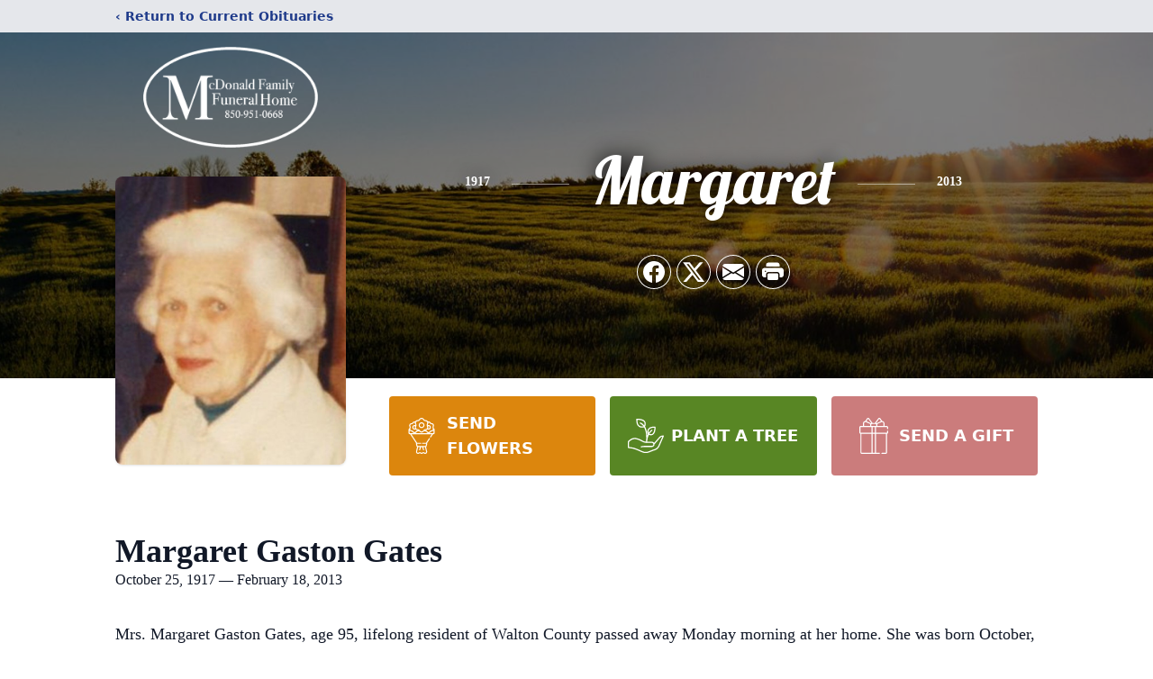

--- FILE ---
content_type: text/html; charset=utf-8
request_url: https://www.google.com/recaptcha/enterprise/anchor?ar=1&k=6Lces5wpAAAAAKY1aGLVnP0UBVXi_YlD1wOV9vhF&co=aHR0cHM6Ly93d3cubWNkb25hbGRmYW1pbHlmdW5lcmFsaG9tZS5jb206NDQz&hl=en&type=image&v=cLm1zuaUXPLFw7nzKiQTH1dX&theme=light&size=invisible&badge=bottomright&anchor-ms=20000&execute-ms=15000&cb=7sxjcjdrntqf
body_size: 44964
content:
<!DOCTYPE HTML><html dir="ltr" lang="en"><head><meta http-equiv="Content-Type" content="text/html; charset=UTF-8">
<meta http-equiv="X-UA-Compatible" content="IE=edge">
<title>reCAPTCHA</title>
<style type="text/css">
/* cyrillic-ext */
@font-face {
  font-family: 'Roboto';
  font-style: normal;
  font-weight: 400;
  src: url(//fonts.gstatic.com/s/roboto/v18/KFOmCnqEu92Fr1Mu72xKKTU1Kvnz.woff2) format('woff2');
  unicode-range: U+0460-052F, U+1C80-1C8A, U+20B4, U+2DE0-2DFF, U+A640-A69F, U+FE2E-FE2F;
}
/* cyrillic */
@font-face {
  font-family: 'Roboto';
  font-style: normal;
  font-weight: 400;
  src: url(//fonts.gstatic.com/s/roboto/v18/KFOmCnqEu92Fr1Mu5mxKKTU1Kvnz.woff2) format('woff2');
  unicode-range: U+0301, U+0400-045F, U+0490-0491, U+04B0-04B1, U+2116;
}
/* greek-ext */
@font-face {
  font-family: 'Roboto';
  font-style: normal;
  font-weight: 400;
  src: url(//fonts.gstatic.com/s/roboto/v18/KFOmCnqEu92Fr1Mu7mxKKTU1Kvnz.woff2) format('woff2');
  unicode-range: U+1F00-1FFF;
}
/* greek */
@font-face {
  font-family: 'Roboto';
  font-style: normal;
  font-weight: 400;
  src: url(//fonts.gstatic.com/s/roboto/v18/KFOmCnqEu92Fr1Mu4WxKKTU1Kvnz.woff2) format('woff2');
  unicode-range: U+0370-0377, U+037A-037F, U+0384-038A, U+038C, U+038E-03A1, U+03A3-03FF;
}
/* vietnamese */
@font-face {
  font-family: 'Roboto';
  font-style: normal;
  font-weight: 400;
  src: url(//fonts.gstatic.com/s/roboto/v18/KFOmCnqEu92Fr1Mu7WxKKTU1Kvnz.woff2) format('woff2');
  unicode-range: U+0102-0103, U+0110-0111, U+0128-0129, U+0168-0169, U+01A0-01A1, U+01AF-01B0, U+0300-0301, U+0303-0304, U+0308-0309, U+0323, U+0329, U+1EA0-1EF9, U+20AB;
}
/* latin-ext */
@font-face {
  font-family: 'Roboto';
  font-style: normal;
  font-weight: 400;
  src: url(//fonts.gstatic.com/s/roboto/v18/KFOmCnqEu92Fr1Mu7GxKKTU1Kvnz.woff2) format('woff2');
  unicode-range: U+0100-02BA, U+02BD-02C5, U+02C7-02CC, U+02CE-02D7, U+02DD-02FF, U+0304, U+0308, U+0329, U+1D00-1DBF, U+1E00-1E9F, U+1EF2-1EFF, U+2020, U+20A0-20AB, U+20AD-20C0, U+2113, U+2C60-2C7F, U+A720-A7FF;
}
/* latin */
@font-face {
  font-family: 'Roboto';
  font-style: normal;
  font-weight: 400;
  src: url(//fonts.gstatic.com/s/roboto/v18/KFOmCnqEu92Fr1Mu4mxKKTU1Kg.woff2) format('woff2');
  unicode-range: U+0000-00FF, U+0131, U+0152-0153, U+02BB-02BC, U+02C6, U+02DA, U+02DC, U+0304, U+0308, U+0329, U+2000-206F, U+20AC, U+2122, U+2191, U+2193, U+2212, U+2215, U+FEFF, U+FFFD;
}
/* cyrillic-ext */
@font-face {
  font-family: 'Roboto';
  font-style: normal;
  font-weight: 500;
  src: url(//fonts.gstatic.com/s/roboto/v18/KFOlCnqEu92Fr1MmEU9fCRc4AMP6lbBP.woff2) format('woff2');
  unicode-range: U+0460-052F, U+1C80-1C8A, U+20B4, U+2DE0-2DFF, U+A640-A69F, U+FE2E-FE2F;
}
/* cyrillic */
@font-face {
  font-family: 'Roboto';
  font-style: normal;
  font-weight: 500;
  src: url(//fonts.gstatic.com/s/roboto/v18/KFOlCnqEu92Fr1MmEU9fABc4AMP6lbBP.woff2) format('woff2');
  unicode-range: U+0301, U+0400-045F, U+0490-0491, U+04B0-04B1, U+2116;
}
/* greek-ext */
@font-face {
  font-family: 'Roboto';
  font-style: normal;
  font-weight: 500;
  src: url(//fonts.gstatic.com/s/roboto/v18/KFOlCnqEu92Fr1MmEU9fCBc4AMP6lbBP.woff2) format('woff2');
  unicode-range: U+1F00-1FFF;
}
/* greek */
@font-face {
  font-family: 'Roboto';
  font-style: normal;
  font-weight: 500;
  src: url(//fonts.gstatic.com/s/roboto/v18/KFOlCnqEu92Fr1MmEU9fBxc4AMP6lbBP.woff2) format('woff2');
  unicode-range: U+0370-0377, U+037A-037F, U+0384-038A, U+038C, U+038E-03A1, U+03A3-03FF;
}
/* vietnamese */
@font-face {
  font-family: 'Roboto';
  font-style: normal;
  font-weight: 500;
  src: url(//fonts.gstatic.com/s/roboto/v18/KFOlCnqEu92Fr1MmEU9fCxc4AMP6lbBP.woff2) format('woff2');
  unicode-range: U+0102-0103, U+0110-0111, U+0128-0129, U+0168-0169, U+01A0-01A1, U+01AF-01B0, U+0300-0301, U+0303-0304, U+0308-0309, U+0323, U+0329, U+1EA0-1EF9, U+20AB;
}
/* latin-ext */
@font-face {
  font-family: 'Roboto';
  font-style: normal;
  font-weight: 500;
  src: url(//fonts.gstatic.com/s/roboto/v18/KFOlCnqEu92Fr1MmEU9fChc4AMP6lbBP.woff2) format('woff2');
  unicode-range: U+0100-02BA, U+02BD-02C5, U+02C7-02CC, U+02CE-02D7, U+02DD-02FF, U+0304, U+0308, U+0329, U+1D00-1DBF, U+1E00-1E9F, U+1EF2-1EFF, U+2020, U+20A0-20AB, U+20AD-20C0, U+2113, U+2C60-2C7F, U+A720-A7FF;
}
/* latin */
@font-face {
  font-family: 'Roboto';
  font-style: normal;
  font-weight: 500;
  src: url(//fonts.gstatic.com/s/roboto/v18/KFOlCnqEu92Fr1MmEU9fBBc4AMP6lQ.woff2) format('woff2');
  unicode-range: U+0000-00FF, U+0131, U+0152-0153, U+02BB-02BC, U+02C6, U+02DA, U+02DC, U+0304, U+0308, U+0329, U+2000-206F, U+20AC, U+2122, U+2191, U+2193, U+2212, U+2215, U+FEFF, U+FFFD;
}
/* cyrillic-ext */
@font-face {
  font-family: 'Roboto';
  font-style: normal;
  font-weight: 900;
  src: url(//fonts.gstatic.com/s/roboto/v18/KFOlCnqEu92Fr1MmYUtfCRc4AMP6lbBP.woff2) format('woff2');
  unicode-range: U+0460-052F, U+1C80-1C8A, U+20B4, U+2DE0-2DFF, U+A640-A69F, U+FE2E-FE2F;
}
/* cyrillic */
@font-face {
  font-family: 'Roboto';
  font-style: normal;
  font-weight: 900;
  src: url(//fonts.gstatic.com/s/roboto/v18/KFOlCnqEu92Fr1MmYUtfABc4AMP6lbBP.woff2) format('woff2');
  unicode-range: U+0301, U+0400-045F, U+0490-0491, U+04B0-04B1, U+2116;
}
/* greek-ext */
@font-face {
  font-family: 'Roboto';
  font-style: normal;
  font-weight: 900;
  src: url(//fonts.gstatic.com/s/roboto/v18/KFOlCnqEu92Fr1MmYUtfCBc4AMP6lbBP.woff2) format('woff2');
  unicode-range: U+1F00-1FFF;
}
/* greek */
@font-face {
  font-family: 'Roboto';
  font-style: normal;
  font-weight: 900;
  src: url(//fonts.gstatic.com/s/roboto/v18/KFOlCnqEu92Fr1MmYUtfBxc4AMP6lbBP.woff2) format('woff2');
  unicode-range: U+0370-0377, U+037A-037F, U+0384-038A, U+038C, U+038E-03A1, U+03A3-03FF;
}
/* vietnamese */
@font-face {
  font-family: 'Roboto';
  font-style: normal;
  font-weight: 900;
  src: url(//fonts.gstatic.com/s/roboto/v18/KFOlCnqEu92Fr1MmYUtfCxc4AMP6lbBP.woff2) format('woff2');
  unicode-range: U+0102-0103, U+0110-0111, U+0128-0129, U+0168-0169, U+01A0-01A1, U+01AF-01B0, U+0300-0301, U+0303-0304, U+0308-0309, U+0323, U+0329, U+1EA0-1EF9, U+20AB;
}
/* latin-ext */
@font-face {
  font-family: 'Roboto';
  font-style: normal;
  font-weight: 900;
  src: url(//fonts.gstatic.com/s/roboto/v18/KFOlCnqEu92Fr1MmYUtfChc4AMP6lbBP.woff2) format('woff2');
  unicode-range: U+0100-02BA, U+02BD-02C5, U+02C7-02CC, U+02CE-02D7, U+02DD-02FF, U+0304, U+0308, U+0329, U+1D00-1DBF, U+1E00-1E9F, U+1EF2-1EFF, U+2020, U+20A0-20AB, U+20AD-20C0, U+2113, U+2C60-2C7F, U+A720-A7FF;
}
/* latin */
@font-face {
  font-family: 'Roboto';
  font-style: normal;
  font-weight: 900;
  src: url(//fonts.gstatic.com/s/roboto/v18/KFOlCnqEu92Fr1MmYUtfBBc4AMP6lQ.woff2) format('woff2');
  unicode-range: U+0000-00FF, U+0131, U+0152-0153, U+02BB-02BC, U+02C6, U+02DA, U+02DC, U+0304, U+0308, U+0329, U+2000-206F, U+20AC, U+2122, U+2191, U+2193, U+2212, U+2215, U+FEFF, U+FFFD;
}

</style>
<link rel="stylesheet" type="text/css" href="https://www.gstatic.com/recaptcha/releases/cLm1zuaUXPLFw7nzKiQTH1dX/styles__ltr.css">
<script nonce="dd7-0X6u2Z7SLulo4nSepg" type="text/javascript">window['__recaptcha_api'] = 'https://www.google.com/recaptcha/enterprise/';</script>
<script type="text/javascript" src="https://www.gstatic.com/recaptcha/releases/cLm1zuaUXPLFw7nzKiQTH1dX/recaptcha__en.js" nonce="dd7-0X6u2Z7SLulo4nSepg">
      
    </script></head>
<body><div id="rc-anchor-alert" class="rc-anchor-alert"></div>
<input type="hidden" id="recaptcha-token" value="[base64]">
<script type="text/javascript" nonce="dd7-0X6u2Z7SLulo4nSepg">
      recaptcha.anchor.Main.init("[\x22ainput\x22,[\x22bgdata\x22,\x22\x22,\[base64]/cFtiKytdPWs6KGs8MjA0OD9wW2IrK109az4+NnwxOTI6KChrJjY0NTEyKT09NTUyOTYmJnIrMTxXLmxlbmd0aCYmKFcuY2hhckNvZGVBdChyKzEpJjY0NTEyKT09NTYzMjA/[base64]/[base64]/[base64]/[base64]/[base64]/[base64]/[base64]/[base64]/[base64]/[base64]/[base64]/[base64]/[base64]/[base64]\x22,\[base64]\\u003d\x22,\x22wqvDrMKYwpPDnsKDbykowoB/P8OswoPDjsKaDcKuHsKGw7Z1w5lFwovDqkXCr8KMA34WekPDuWvCo24+Z3NtRnfDqxTDv1zDs8OxRgYOYMKZwqfDmkHDiBHDhMKqwq7Cs8O7woJXw59LAWrDtFbCmyDDsSjDsxnCi8OkAsKiWcKYw6bDtGkHZmDCqcOpwq5uw6tnfyfCvyMFHQZyw5F/Fzhvw4ouw5HDnsOJwodmYsKVwqt5J1xfdFTDrMKMBcO1RMOtYiV3wqBVOcKNTl9DwrgYw7M1w7TDr8OWwo0yYCPDtMKQw4TDrTlAH3dcccKFNGfDoMKMwqJNYsKGX3sJGsOdUsOewo0YAnw5XcOsXnzDui7CmMKKw7/CvcOndMOGwqIQw7fDi8KvBC/[base64]/Cug9LwqYdwpXCk1jDjy1Uw6RlwoTCiVDCuMKxV8KKwp7CojRAwr7Dmk5uY8KZbE4Hw5lIw5Qxw45Bwr9aUcOxKMOrVMOWbcOQGsOAw6XDvU3CoFjCrsKXwpnDqcKHW3rDhDUCwonCjMOcwp3Cl8KLMgF2wo5Twp7DvzooK8Ofw4jCqisLwpxsw4MqRcOHwo/DsmgZdFVPC8KsPcOowowSAsO0aEzDksKECcOrD8OHwpQcUsOoQ8Ktw5pHdgzCvSnDuyd4w4VtWUrDr8KxU8KAwooVUcKAWsKfJkbCucOCcMKXw7PCj8KJJk9pwqtJwqfDl1NUwrzDjAxNwp/CucKqHXFhIyMIbMO1DGvCszR5UiB0BzTDnjvCq8OnLn85w45UIsORLcKjdcO3woJJwq/DulFTPhrCtCpxTTVsw4ZLYyfCgsO1IF7CsnNHwrQbMyAxw53DpcOCw7jCksOew51Yw4bCjghPwrHDj8O2w5zCvsOBSTRZBMOgTDHCgcKdacODLifCvT4uw6/Cj8Oqw57Dh8K4w5IVcsOiGCHDqsOQw6E1w6XDkznDqsOPfMO5P8ONZMKMQUtaw5JWC8OKLXHDmsOKbiLCvlrDvy4/[base64]/[base64]/CjsKQwpfDjMOBExgde8O9LR3DqcKwwrxBwpzCkMOxOMKgwoLCqMOjwp4jSMKlw5YiWxPDtzFCXsKTw4rDv8OBwokve1HCvSfDm8OtRkzChxJCRsKXCH/[base64]/DqcKLakgdZT/[base64]/Cpg0hw7kSwrooIMKxZXwDwonDg8OaM1d0w5Mww5XDghVuw4HCkAkCcCHCuR4GYsK7w7TDvkNDJsOIdkIGFMO8PCsEw4DDicKZKSfDiMOcworCg1ETwo/[base64]/w4fCnMO7wqElwpzDvH/[base64]/DosOuEcOAwrzDqcK6H8KXwq7Dn8OfTMODwrtCCMKkw4XCk8OHJsKBG8O3WzTDqUoBw6Nqw6vDtMK2EcKyw7jCqGpowpLCh8Kdwp1mTSzCrMO0cMOowqjCvijCshk7wrg/wqICw7FqJAbCqiEEwoPDsMKAYMKGK2nCnsKuwpUGw7PDuAhzwrBgYVLCuG7DgwFiwoYswrV/w555MH3Ci8Kmw6IHSTRMfVACTltvZMOoTR8Aw78Kw7vCu8OZwpxkOE9+w6c/DHpzwq3DicODC2jCr3tUFcKmSV56WcOhw5rDocOAwocHLcK4KAZjQsKKY8OJwr8yTcKcFzXCv8KzwqHDjcOnIcOsRzTDp8KQw5LCiQDDlcKCw5ZUw4IPwqHDhcKnw4YSEioAWcKJwo4rw7XCqVMhwqogaMO4w7kmwr0hDsKWTMKnw57CrsKYMMORwrYfw4/CpsK7GhJUOcK/cADCqcOewr9Gw7tNwoo+wrDDv8O6eMKsw43CmcK2wpURamXCnsKDw4vDtsK3JDUbw6XDo8K+SnrCosO5wpbDgcOGw6zCtcOTw6YTw5/Ck8K1ZsOsQ8OhGhTDt1DChsK6SCjCucOGw53DtcOoSGhGKlI4w5lzwqJFw5JBwr1VKmnDl2jDthvCj0MIZcOOHwgMw5ItwqPCjhrCkcOawpZ+UsKBRyrDtzrCnMOFU3jCiTzDqBs1GsKPciF7XxbDqMKDw6IHwq4wTsO3w5zCmX/DssObw4Bzw7nCjmHCvDkhah7Cog4TFsKJMMK2KcOqXcOyJ8O7b3/DnMKIM8O1w7nDsMKGIMKgw5NJWy7Cm17CkgTCrMObwqhkc27DgTzCngItwopbw6YAw7AbY3UOwpIyKMKLw5xdwrdBMl/Cl8Kdw6rDqcO4wr4+aQLDvjAwGsOyZsOYw40Rwp7Cq8OGE8O9w7XDqFzDrxHDv2rDoWfCs8KEElLDqyxFBmHCoMORwqjDkMK7woHCusKAwoLChQUaOwhSw5bDqhNlFFEEI3MPcMOuwrbCswECwpjDuxNMw4dpZMKpDsKqwqTCtcOkQybDoMK/FHgxwr/DrMOhTA0bw7l6U8OowrHDg8OvwrUXwo57w43Cs8KSAcKuD2MYP8OAwqERw6rCmcKqQsOFwpfDtEjDssOxcMO/RMKYw7csw4LDl21pw67CjsOMw5PDr0HCg8OPU8KcWkFLZDM7PTNYw4gyU8KKJ8Ksw6DClcODw6HDixHDrcO0IjDCvFDClsOewocuMxYGwr9Qw55aw4/[base64]/[base64]/DgcKmwo9zwqbCssKkQBvDvsO2wpYbw4Ejw4fCniExZ8KaGDZoW1/CqMKIKAECwrLDjsOUMMO+woTDsTxPXsKUJcKFw5rCtFI9XTLCqx9NIMKENcK1wqd9CxrCrMOCGSRzdRZxThZLCsKvFT/[base64]/[base64]/[base64]/Dt8O0w69QfsK/HsOlw7xTwovCkAPCvsKWw73CisKDwol3woPCtMKnMEgNw5rDhcKlwos6TcOYFD5Gw6F6SUjClcKRw6tjesK5UWMAwqTCq39RVlVWPsKPwoLDl1Nsw5kPRMOuEMORwozCnkXCrh3Dh8OpVMOQEy/Ck8Kew67Cr2tdwqRrw4cnG8K5wp0SdBnCnHskfBFnYsKjwrHCjwlrelo8wrfChcKEDsKJwoTDjCLDnHjCpsKXwooqHGhSw6EnPMKYHcOkw5jDk14WX8K8wp5JdcK5wqDDoBDCtVbCiEAsX8Obw6ESwpF1wpJ/[base64]/Drk17wrx5dkLDmhXDjcOmB21+WMKhD8KowqnDqHt5wqrCvDXDhQLDnMOqwpgiblLDr8K6cRZ0wpslwq4Sw5PCnMOUVDg9wprCjsKiwq0scVTCgcO/w4zDhxsww7HDisOtIzRUJsOHNMOEwprDlhHDrMKPwpTCpcO4RcO6VcKCU8O6w63DsBbDv0JjwoTCjGhhCwhbw6EIaHMnwoTCkGrDj8KmK8O/W8OJN8Ovwp3ClcKsRsO7wrrDoMO4O8Opw6rDksKKfgnCkCXCvnHDjTwlbzUdwqDDlQHCgsO/w77CicOjwpFxF8Kywqs5EjZFwr8tw5pPworDr1QLwqjCrDMUA8ObwrHCrcKFSXbCi8OwAMKeH8K/FBk6SkvCj8KxS8Kkwq5CwqHCug8Awqgdw6XCgsKCZVJPZwtYw6XDlh7CtGLClnPDocOdB8Kjw7TCtSTDocKfRQrCiRtpwpYARsKjwrvCgcOGFcO4w7/CpsK3GFbCgGPCoD7Cum7DjhQvw5ggGcO/R8Ksw4kuZ8Opw6nCrcKlw7g5JH7DmMO1M2JJcMOXT8KneCjCnHPCssO9wq00aE/DgxN8w5kyLcOBTk95wpfCp8OvA8KJwr7Dig5/OsO1V28bKMK5fiDCncKAYWnCicKTwoFwMsOFw5PDtcOrYXIIZhnDtlc0RsKcbTfCqsOhwr3CkcO+OcKrw5owV8KUScOHBkY8PRTDnCB6w6UjwrzDiMKBDsOeXsOqXmZvdyfCvCwtwpbCpHXDmSRET20Qw4t3dsOiw4lBfzrCjMKaR8KeVMOPGMKRQHdqSS/[base64]/CsMOLw7lJfQ/[base64]/Dg1RzPkDCthPCrhHCry9mChzCqsK8Jwk8wqjCpUDCoMOzJMK3VkMpfcOPacK/w7nCnSjCoMKwGMO7w73CjMKCw4NJeXrCtsK1w5dpw6vDv8OAKcOce8K7wpPDtcOOwoMWZ8OuecKDQMOFwr8vw6Z9Q11CWxPCqsKwCk/[base64]/DskXDkcO2R8O+BH9vwoNOPHPCvsO3wrQ2D8KDGMO5wo/DpQ/ClUzDsghBVcK4KsKow57DqjrCr3lYfRDCkxR/w6wWw5VEw6jCsk3DncODNDXDoMORwq1mBcK0wqrCpzbCisKMwqclwpBYVMKGPsKBOcKDW8OtGMOkSEvCk3bCrMKmw7rDmRjDthwVw7YYF2rDo8K1w4PDicO+dFDDvR/DhMO1w7nDg2s0BcKywp1Pw5XDnyXDjcKUwqcPwpQMV3/DhTEKVhvDpsOCVcK+OMKuwrTDpBIYZMOkwqACw6DCm147ZMO3wp4wwpfCjMKgw7QBwoE6AFFXw5gWaz/[base64]/DvExrwpkcwp7CmcKmwqTCgDkLwq9Sw64lwrrDngYYw7YrASw4wrQqH8OZw4PCtng1w5lhPsKGwrnDnsOdwrzCun4jQXgIS1bCqsKVRhPDpTdfecODBcOFwrIxw5/[base64]/[base64]/CjcKGw5tqA8KWw5t4wrLDmi7DosOSCxPCqXgDTy7CiMOHTMK0w4URw7fCi8O/[base64]/Djh/DisKIw6cuw5XDkkEhw40EwoUHFlTCgcOUwqQBw5olw5Vaw6xpw7xWwrc9SkVmwqTCnQ3CqsKhwqbCuWEYMcKQwozDm8KGOXQ8Mz7DlcKuYHbCpMO9XcOxwrXDuylwBcKdwpJ3GcO6w7dxVcOJK8KVXTx/woHCksOjwo3DkA4nw7t8w6LCmzfDlsKoXXdXwpRfw49ALDHDm8ONKWjCtR5VwpZYwq5EasOScHIIw5rDsMKaDMKJw7MZw5pLeRMpXCjCsFB1J8K1QBvDlsKUR8KdDA8mPsO8EsOiw6nDlS/DvcOEwo4yw4RrCERDw4fCqytxZcOPwrJ9wq7DlMKFS2Egw4bCthA/wq3DtzZrOm/CmVfDp8OyamFKw7TDkMObw5cPw7/Dnk7Ch0LCoVPDolY5OS7Cr8KGw6lZB8KOGCJww5cLw5Zrw7rDnDcmJMKew4XDvsK4wo/[base64]/DuRUyK2/[base64]/[base64]/X8Kgw5/DuiHDvQ3DgyHCkD9gB30vwrEFw4HCtQ83XMODf8OAw5djJjsAwpI/dHTDqxXDusKTw47Cl8KLw64kwqx2w7x9W8OrwogRwozDnMKNwoUFw5/Dv8K3eMOhV8OJX8OtZGx5w68Sw7chFcOnwqkYXQvDssKzEcKARzfDmMK/wo7Dln3DrsKYwqhOwrY+wrB1w57Doi9mJsKrYRpPW8K4wqF8ExctwqXCqSnCiDVJw7TDu1nDk1/DpUUEw7YlwqTCp2dQd2fDkW/CvcKow7F6w5gxE8Kuw5PDvH3DpMOxwrBZw4jDhcK/w67CmhPDjcKqw7gCY8OBRBbCh8Opw694amtTw4cGQ8OrwpvCl1nDrcOew7fCiwnCsMOccw/DtFTDpC7DqRNtOcKfXsKxZsKRc8KYw4A1RsKdZ3RKwqd6PMKGw6nDqhYNHmNafFkgw5PDh8Kzw7gTecOnJ08HcgcjZ8KTJVl6BzxPKVZVwpQcaMObw4kswonCm8OTwpp8RTxlaMKPw6Bdwo/[base64]/DqcOUHwvCn8OcDEfDksKjWz3ClcKnDwnDtg/DggTCozXCiXfDqCRxwrvCqcORbsKxw6I2wrttwofCpMKMN3ldaxwEwoXClcK9wosZw5fCoT/[base64]/wr/Dvx84woXDr8K4w7FxwobDiMKFw5YUEsOowpnDuyM3ccKgFMOLJw02wqNlCA/Cn8OlP8KzwqIdNsK9X2PCkhPCu8Klw5LDgsKQwrcoAMKScMO4wobCq8K7wq5mwobCt0vCssK+wpd2EhhDJDAawofCssKBNcOORcKpYTPCnyrCmcKIw6ArwrAHC8KsDxR4w6/ClcKrRShbdj/[base64]/CjsOQcE0OwpXCl8OIwq7DuUQGw79RLsOVw7s9D8KIwpNxw7wEQSUCIEfDug5xXHZ0w6RIwrfDsMKDwovDuC8Sw4hpwqNOHmspw5HDsMKzXMKMVMKKbcKGTEIgwo1Qw7DDlnbDuQfCiTYmO8OHw71vM8KYw7NUwq/DjVXDrk4qwozCj8KOw7PDkcOfA8OvwqTDtMKTwo51WcKWfg10w67Ct8KXwqjCpCxUNiEXQcKuBVrDkMKFfBrCjsKWwqvDosOhwpvCj8OaFMODw7zDucO0ZMKqUsKTw4ksDlHCrU10dsO2wr/DpsOtasO+YsKnw4EcNh7CpRrDgW5EPDIsbxprYm01w7VEw7ZOwoDDl8K/EcOPwovDnVY0QGo1A8OKURzDiMOww5rDkMOoKmTChsOuBkDDpsK+BkzCoDRAwpTCi1Bjw6nDvSgcIhfDpMKnWlIJQRdQwqnDrF5+AgY8wr9va8O/woEKCMKlwo0AwpkVB8OuwqTDgFIZwrPDq27ChMOOckrDoMK6JsOTQMKCwqbDuMKLMUYvw5zDmFZ2G8KVw684UjvCiT4bw55DF3FMw7bCrUlGwqXDo8OgU8KJwo7Cpi/DrVQIw7LDrB5YXTgEH33Cjh56FsKWWC7DkcK6wqNYfzNGwrUBwoQ2VwjDt8KjUSZ5NTZCwq7DrMKiTQ/[base64]/DhVDChMOHM33CsMKpZsK9fMKFaXjCpcKuw6fDr8KwN2HCkTnDnDI2wpzCq8OQw77CuMKHwopKbz7Cp8KUwrB7G8O2w4HDtlDDkMOMwqXCkk5wRsKLwoQhVcO7wojDr0kqHknDpGAGw5XDpsKNw5whUh/ClC9cwqTCn38ae0vDkkM0VMOwwqc4B8OIfQJLw7nCjMKyw6PDo8Ouw5bDs1LDqMKSwq/CrFLCjMOmw63CgcOmw4oHHGTDgMKgw6LClsOPLhVnDCrDsMKew408K8OCR8OSw45WUcKlw5VEwojChcKlwozDicK6wpvDnk3DhRzDtEbDisOcDsKRcsOSKcOWwp/DvsKUJVXCjx40wpMAw4o+w4XCncKbwqFKwr7CtkUYfmIHwrIww43DkSDCuFl2w6XCvQRrFlLDiCsCwpbCs2HDk8OnHDxEDMKmw5/ChcKDwqEOEsKew4DCrRnChzjDulgxw5VXSXl5w7NnwqNYw5FpMMOqNWHDg8OFQQnDpUXCjS7Co8KQSyAow5nCmsOJViPDrMK/TMKOwrc7csOew7saRmJmQiUBwoPCl8KwZMK7w4rDisO7O8Olw6JOIcO3VFDCr0vDqW7DhsKywr3Cmiwww5NdMcK2NcKhUsK2OcOCQxnDqsO7wq04Bj7DrCNiw5/CggAmw7BJSHFJw60Xw5wbw7jCuMOTP8KyUj9Uw60FTsKMwrjCtMOZd17ChGs9w6gdw6bCosOHHnbCksORNHTDj8KkwpbDtcOjw7LCncKcVcOyBHLDvcK2VsKXwqA7bh/DssOywrt7YsOzwqXDvh0VasOrZcKywpHCsMKIDQvDscKuEMKOw7XDiE7CsC/[base64]/DpcOFw43CicOnw5rDtisVwqTDrsK9AsOjw45bf8Kba8K7w480LMK3wptCV8KDw5fCkxsGBjjCr8K5UAQOw519w4PDmsK5JcKVw6Vfw5bDgMKDLCYNIcKhKcOewpTCuQHCrsKqw6rCnMO/Z8KFwqTDisOqSS3Ck8OnA8OrwoVeEDk3RcOJw5Z3esO2wrfDqHbClsKDShLCiHXDrsKOB8Oiw7bDucKPw4Qew48mw7MBw7Q0wrbDpH1Jw7fDpsO7YWZ8w5w9wq1bw44rw68iGcK6wpTClAh6FsKtDsOUw4XDjcK6NS/[base64]/[base64]/w5jCmMOiw4RvQQvCr1bDm8KyID9zM8OzGsK0w4fCrMKTRXAJwpJaw6nDgsOQKMKWdsKmwoQYej3Cqmw1ZcOow7V0w4bCrMKwSMK7w7vDnwxCAmzDvMKEwqLCvBXDsMOXXsOrFMOzQjHDp8OPwoHCi8OFwoPDssKFDwLDghRnwpssR8K+IcK4fAvCnSELewBVwp/ClkggVhB8dcKpAsKAwoQqwqdxbsKAFR/DtnzDjMKzTmXDnD17N8K0woDCi1zDocK8w6hNQh/Cr8OWwp7CrUcGwqHDnGbDssOeworCuAbDknfDpsKkw5IqGcKWH8K1wr0/R1TDg2godcOCwoItwr/[base64]/Dl3LCkMOAw5h1w4nCgMKcw77CscKcelrDnsKwwpVKBsKcwpbChFlywpJLMx4mwrpmw5vDusKvQikww6VUw5bDpsOHKMKQw4kkwpMlAsKRwr0ZwpvDjEJwDTBQwrA1w7HDucK/wpDCk2xXwqFvw4jDhFjDoMOhwrISSsOpOSnCjkc4cXHDkMOnHcK2w7dNd0TCrFE6eMOEw6rCosKrw7nCgMKKwqbCicOJIk/CpcKvU8OhwqDCowQcKsOgw5rDgMKHwpvCl1bDlsOSEjB1acOHDMO4bAtERcOPKynCjMKjCCodw5gAZlNOwoHChcKXw7nDosOeYWtAwr0pwrk8w57CgywuwpkLwpzCqsOIYcOzw5LCl1DCr8KqOy1Se8KOw5rClHoYVDLDm2PDkHhnwr/DocKyaz/DvR4XLMO6wr/DiFLCmcO2w4FAwr1rC1wiB1NSw6zCrcKiwp5nJkjDjx7DrMOuw4DClQ/DmcOuPwrDisKsf8KlZ8Kww6bCiRXCo8OHw4HCt1vDnsO7wp/DpcO6wq1mw50SScO0YSrCh8Kqwr7CjlPCvsOJw7zDkSYfOMOMw7LDkAHDt3/CjsKCMEnDoDrCi8OWRi/DhlopWcKSwqHDrTEcdCbCrMKMw4s2UWYzwp7CiTTDjEFTE1ptw7zCmAknYGtDLDnCkFBCw4rDlFzCgm/[base64]/fMO4ZD0yDMOdw41BasORJsKvwpFNE8KZwq/CtsKXwrYuGkAcJi8mw5HDuh1ZEsKGcgzDrMOGQFDDii7CmMKzwqQhw7nDlMOFwoAqTMKpw78vwpHCvV/CiMOVwrwVZsODXh/DiMODZwNNwoJ2R3DDqMKSw7fDlMKNwqYpXMKdED0Aw6YJwrFKw5jDtWIAbMO5w5HDusORw73Cm8KJwq/DtDEcwoTCo8OXw7NkJcKEwpRzw7PDsn3ChcKSwrTCql8Tw7NfwqvCnj/CqcK+woRIZ8OawpPDv8OnTS3CojNnwq7ClEFee8OAwrMEaHvDlcK5dmDCt8OkcMK/DMOEPsKhPlLCj8O4wobCjcKWw5vCpyJhwrN5w59twroTacKIwpczKEnCkcOCIE3CmAIHDVo4QCjDpMKSw6LCmsOxwq/CiHbDlg4nHR/CiCJXHsKQw4zDsMO6wozDt8OeLMOcZzbDtcKTw55aw4hKKMOdTsOEacKLwoZeRCFabMKMccKqwqrCskdjClDDpsOtFBpOWcKPWcO1CghLHsKgwqYAwrJjTVHCgFhPwr/DqDRTdA1Jw7LDjMKTwqsTBnrDoMOgwo8VQRNdw60mwpZoesK3QRTCs8Ovw5TCm1opLMOmwo06w5MVZsKQfMO5w69/TUUJLMOhwoXClCTDn1Efwq8Jw4nChMODwqt4SXjDpklhw48Ewr/DsMKmfXU6wrPCgU8nCB06w4LDgcKZTMOtw4bDuMOawoLDv8K6wpQMwpZHGy1SZ8OJwp3DlSU0w63DqsKAJ8K3w6nDg8KowqrDgcOswrHDh8KjwqXCkijDnzDCs8KwwrkkYsOwwpp2KFLDnBsLCRPDtMKfY8KVTsOPw6fDhyxCRcK/[base64]/DhcKneFkZwoJpw5MZJ8OOdcKxw4zCoMOMw7/CnsORw6dCUnPCrGNWLTNPw6sme8Kow5V2w7NVwr/DmsO3dcOtNm/[base64]/DhsOuwprDi8Kow50JP0LCmRPCkVpcJnxVw5tzR8OfwrbDk8KhwrvDgcOUw4fCmsOmF8KYwrBJDsK/Bz8gZX/DpcOVw6oqwqo8wo8WO8Oew5LDvQFbwo4uOFB9w6wSwqBkPMOaZcOMw4LCo8O7w59rw5TCqMO4wrzDnMOjbA7CoRvDuBJgUi5FWRrCgcOzI8KVRsK+UcOkMcOgT8OKB8OLw57DpBsnZ8K1TFlbw6PDgkjDkcOSw7XDomLDlTMMwp8awqLCtRocwobCoMOkwr/DoW7Dt0zDmwTClndLw7nCs3AxCMK+QTzDi8OrXsKhw7HCihEFVcK+Z0/CpHvDoRY7w45Mw6XClT7DoHzDmnjCoGhSYsOkdcKFDMOEcW/Dl8ORwpV5w5bCl8OzwojCvcO8wrfCu8Oowo7DksOaw6ozZX1bSUPCoMK/MkdOwoQiw45wwoXCgz/CjsOgBFPCvBDCpXHCsmlteDrCiwRJXRkiwrcdw7kyTyXDjcOQw5bDicK1GytowpNafsKYwodOwrt4DsK5wpzCrE8Kw4cUwobDhARVw5NvwpfDpxTDu2XCrMKOw67CuMOEasOHwofCjyoXw60wwph/[base64]/wpLDg3/CkjfDjMOgY8Ovwq82wq5dw5YAw5bCqH7CtTkkTSAefH7CtxzDtjXDvRlKQsO8w7d/w7TCimXCisKPwpjDjcKfSnHCiMKzwpU3wqzCscKDwrA2dcKOfMOHwqHCpMKswqljw5VDF8K1wqfDnsOXDMKHw5IsOsK4wplQYSPDsR7DgsOlTMOfRcO+wrzChR4qZ8KoUcOowrh/w59Pw7NMw5N4JsOqfW/Cmm9Kw6ohNntRG0HCjsK8wpgtasOcwr3Cu8OSw5IHWjtcEcO9w61Dw4RtIgoPfEDCl8OaO3TDscO/w4kEFGnClMK0wqrCklzDkQHDqcKZRWzDtzUXMRTCtcOQwq/[base64]/w5vCiyEvGQglw4zCulwPw4AXw7gewpbCu8OKw5TCkQ5Kw6cQPMK2P8O4VcKce8KiTGPCqgxFcAN+wr7DoMODfMOdMCfDhcKyWsOow5QowoDCvSnDnMO/woPChE7Cr8OQw7jDumbDulDCkMOuw4TDicK+PMO5FsOewqRKC8KJwqUkw5PCrMKgfMKUwofDhm16w7/Dtz0owpptwp/CkksPw5XDscKIw6tkLsOrecOvSW/Cm1F2CGYnB8KqWMOiw5otGWPDtwrCjX/DvcOtwpDDtABbwrbCsH/[base64]/CsDhrw4kSwpLDlsODQwUhw7VpSsKOH8OLEmlbwrPDhcKvUg5pw4PCuGQGw7R6OsKGwpsUwrNGw4ovBsKRwqQOwqYqID1cZ8KBwrAtwpvDjlIzTzHDgBhYwqTDgsOKw6k3wprCmVx2csOQY8Kxbnk1wok+w5XDicOOJcONwooRwoMnQMK/wpklHQtqHMK6KMKYw4jDhMOzDsO3HWLDn15aRQEydTV/wrnCoMKnNMKUBMKpw5DDpQXDnXnDiwhNwp1Dw5DDvm8JNw5KfMO6TiNBw63Ci1HCn8Krw7tIwrXCpcKdwovCr8KDw6wGwqnCjU1ew6XCgcKiw7TCtsO4wr/[base64]/DgcO+YFHCiBzCt3XCmyHCisKPYMKPwqJdX8KBWsOpw7VMWMKFwqxiQMKvwqhcHS3DncOrJ8O0w5BUw4VjJ8K0wpXDhMOdwpXCmMKkext1J21Cwrc0albCpzxFw4bCnGcNXU3DvsKNDCQ2OHnDksOBwq8Ww6PDsGXDnG3DhDTCvMOZUHQkNHA/[base64]/[base64]/CvcKWwqzDvMOwwoY/w5p0AhJnCA1VIsOow60RQ1AkwpdddsKLwpDDkcOGaxXDocK5w5JoHh3Co0QzwpMlwr5iL8K/wrTCvDQyZcKWw4svwpzDmCDCjcO4J8K+WcO8H1XDsTHCicO4w5fCjC0AdsKLw4LCqMOeMHDDocOCw4oIw5vDkMOoHcKRw73Dj8KVw6bCqcONw5PDqMOCW8OTwqvDqkNoJ3/CicK4w5PDt8OICicjF8KOUHlpw7sGw7XDkMOywo3Co07CgkkRw7hIMcOQC8OzXsKPwp0mw4DDh00Iw7Zqw4TCtsKew7Q4w7NUw7fDh8KhSi8JwrVjEcKHR8OwX8OiYC/DnyFcUsOjwqTCpcOmwq55wpIuwoZLwrNxwqU+d3XDsiNgES/CisKDwpIrHcOmw7kTw5HCinXCiHBVworCrcOMwpcNw7E0GMOCwq0nB3RjbcO+CwnCqAjDpMOwwqY4w55xwrnCngzCnw4ESREPOMO5w4XCtcO/wrxfYkgEw5k6FRDCg1I4cWM7w6VGw65kM8O1HMKoCzvCqsKwNcKWG8KJJCvDnHFXbgAxwrMPwpwXGwQoH14Mw73CmcO5L8O2w6XDpcO5VMK3wpXCuTwPeMKJwqYowrJyLFPDhnzCh8K2wq/CosKLwpzDmH1Tw6bDvU1Zw4s+Q1Z7b8KybcKVO8OswrbCr8KqwqTDk8ORD1oSw49sIcOUwoXCgVoobsO7e8O8eMO2wonCq8Otw7LDt2UVeMKwLcKLeHxdwoHDv8KxGMK1Z8K2e203w4bCjwMXCxk3woXCuRPDqcKvw4rDg0nCu8OMFwnCo8KsIsKuwq/CtQlCcMK4C8O9Y8KjUMOPwqjCmRXClsKwenUiwpFBIsOAOF0ELMKYDcO9wrPDjMOlw4TCgsOuVMK8fwoGwrnCvcKJw7U8wqvDvWrClMK7wprCrE/CiBTDsHITw4PCqA9Ww5rCth7DuW5lwrXDlDnDhsKSewTCmsOlwoNpd8KrFEo1AMK0wrVkw4nDl8KiwpvClzsOLMOfwo3DmsOKwoAgw6tyUsK5UlvDqnPDkcKIw43CtcK6wo9+woPDmWrCsg3ClMK/[base64]/DtmfClMKECRTCqMOkWjtNwrg/[base64]/DqMO5wpg9w5XCr2seKQHDhGA7DGjDuzwow4w4JS/CnMKXwp7DqCl8wrJNw4bDtcK4w57CkS7CpMOkwp4hwoXDuMO6dsKidzYgw45sHcKDaMOIcChlLcKYwq/Duz/DvHhswoZnfMKNw43DgcO8w6weY8ODw6rDnm/CiHFJbXohwrxcDDjDs8K7w7tBIjBVfkAhwqRKw7Q9DMKkAG9qwrw2w4BnWyDDgMOfwrRHw6HDrURZUcOjW11gYcOnw4/DkMOZIsKcH8OLQMK5wq8SEHZzwp9KImTClBnCpcOhw74WwrUPwogjCkHCsMO7XzIfwoTDssKQwql4wozDtsOnw7RYbyp2w4EAw7LChcK/[base64]/CvcK0w6nDpT3CuMO7w6/CqMOOUgHCgAHDuMOFMcK8QMOsWcKZcMKWw7XDrMOew5ZOQUbCq3rCqsOATMORwpvCv8ONAFUjQMO5w59HbiAkwqlNPz3Cn8OILsKIwqo0d8KAw6IzworDv8Kaw7nDgsO+wr7CqsOUTUPCvjgywo3DlV/CkVTChsO4KcOsw4EhJMOywpIoUsKewpdrJ09Tw45zwrfDksK6w4nDmsKGSEkhDcONwozDrDnCjsOmbsOkwpXDg8O9wq7CnRTCqcOzwpJ+IsOIJWgMP8O/GljDmgIVU8O4M8KVwpZ+F8OWwqzCpj8pGXcEw74rwrrDj8O1w4jCscO8aQ1OasKsw7QiwovDk1Y4T8OcwonCncOFMwkFCMO4w490wrnCsMKqDkzCm3rCn8O6w41Vw7HChcKpRcKQGSPDgMOaD2fCs8OzwonCl8K1w6psw7/[base64]/CjDTDusOTw40mWirCkcKww4jChDPDisKFEsO1wrs9DsO/MVbCksKLwpTDsmzDu2p1woAlOHInLGEWwp08wqvCrX9YM8K4w5B2X8K9w6rChMOXwrnDqx5gwp0sw7Miw5pAcxrDvAUQK8KswrHDiiPDhh5vKGHCuMO1NsOew57DpVjCkGpAw6QwwqHCiBnDiBzDmcO+M8O4w4Q3MxnCisO8ScOdX8KtX8OBccOJEcK9wrzChlh2w5R/VWMewqNCwrQNMmoEBcK8LcOrw7LDmcKyLnfCsTZNIRvDixfCqG3CrsKeasK6VEnDvlpNdMKQwrfDrMK3w4cbDXFywo4tUh7ColRCwp17w65wwqrCnE3Dh8KVwqHCkUfCsXkYw5XDu8KieMO/NEvDu8KCw65hwrfCpE4MUsKAPcKCwpAEwq8pwrkrIcOjbiE3wo3DksK6w6DCiHDCr8KwwrA4w4UkQmIfwpMkK2oZJMKcwpHDuCnCucO3IcOBwr5iwozDsSpbwqnDosOKwptiNcKJHsKPwrBwwpPDhMKoAsO/JxQMwpMywoXDgsK2DcOCw4fDmsK4wpvDnBgdO8KZw4IUYCpwwoTChR3DoQzCjsK3UF/[base64]/Cu8O1PMKNV8KDw5keQ8O2w4LDqcOgw7pvbMKXw73DjAd+RMKmwr3ClXXDhMKNVl54eMOGNMOgw5tvNMKWwoUyRGk/w7UOwogaw4HCiRXDscKaFkEmwo09w60BwpwswrlbO8KaUMKuV8O9wrgFw5I1wpnDqn5TwqZNwqrCvinDnGUdRC09w45/[base64]/DrzjDnE/Cm0EiDMOKJMKWw77CjMK2XQjDqsKaWmPDssORAsOsLyM/GcOmwobDs8O3wpTCqHnDrcOxMcKQw4LDksKoecKYC8K0wrZLD2NFw4jDnl7DuMO2W0TCjk/CsVtuw7fDlBgSOMKJw4nDsGHCgRQ4w6MNwofDlFLCmx3CllDDjsK3VcO7w60TLcOmfU7Cp8OXw4nDmSstPMOpw5nDo1DClC5wF8K/MX/[base64]/DiwVZB8KnYcK3wrlSXhXCgyUEw4crB8OLwp1XBWPDpcOfwoc4XnEswpfCl1coD1EGwqE6DsKpU8OZFXxEXcOZJzjDhFLCoTp1PQ9GTcO9w7zCrBQ2w6clJGgrwqRbfUDCuQPCksOAdkddZsOXXcOgwoI5wojCosKgZU49w4LCnQ5/wowNKsOxbBE8eyY/U8KEw5vDn8OfwqrDkMOqw6dQwptAQgDDu8KCNRXCrjFNwp1Fa8KAwpvCkMKHw7nDuMOzw5QcwqwBw7LDjsKEKcKnwrrDvlNqaWXCgcOfw7oow5clwo8owrDCszc/QR9FPWdLScOkD8KbZcK7wr7DrMKRccOGwowfwqp4w64UOQbCtU87UQTClg3CssKIw53ChlhhZ8OUwr/CvsKDQ8Oyw4vCpEhmw6HDmX0Gw4B8AsKGF2LCh3hLXsOSM8KXCMKawrcrwqMhIMO+w4XDtsOTFQXDuMOMwoDCusK3w7lcwo88VFNIw7/DhmALGMKxXsOVcsO7w6AHcRPCu3ErPklTwrzCi8Kaw75FEsKRaAN5PyYcQ8OCXFxm\x22],null,[\x22conf\x22,null,\x226Lces5wpAAAAAKY1aGLVnP0UBVXi_YlD1wOV9vhF\x22,0,null,null,null,1,[21,125,63,73,95,87,41,43,42,83,102,105,109,121],[5339200,902],0,null,null,null,null,0,null,0,null,700,1,null,0,\x22CvkBEg8I8ajhFRgAOgZUOU5CNWISDwjmjuIVGAA6BlFCb29IYxIPCJrO4xUYAToGcWNKRTNkEg8I8M3jFRgBOgZmSVZJaGISDwjiyqA3GAE6BmdMTkNIYxIPCN6/tzcYADoGZWF6dTZkEg8I2NKBMhgAOgZBcTc3dmYSDgi45ZQyGAE6BVFCT0QwEg8I0tuVNxgAOgZmZmFXQWUSDwiV2JQyGAA6BlBxNjBuZBIPCMXziDcYADoGYVhvaWFjEg8IjcqGMhgBOgZPd040dGYSDgiK/Yg3GAA6BU1mSUk0GhwIAxIYHRG78OQ3DrceDv++pQYZxJ0JGZzijAIZ\x22,0,1,null,null,1,null,0,0],\x22https://www.mcdonaldfamilyfuneralhome.com:443\x22,null,[3,1,1],null,null,null,1,3600,[\x22https://www.google.com/intl/en/policies/privacy/\x22,\x22https://www.google.com/intl/en/policies/terms/\x22],\x225keKzu8JuCcEo+pKuXbStcZcwEDGgqq4IeDuj56IeBM\\u003d\x22,1,0,null,1,1762065073307,0,0,[12,192,187],null,[188,144,82,39],\x22RC-eQEtzeO3zL6ZtQ\x22,null,null,null,null,null,\x220dAFcWeA42t7fD24Ir_ibqPV1mpGcZLrmbSeKcXfOw7vp3JUHkx3Ainl0L3WMcH7MMysmLRCHWS5ic-6BBjJpBI7OHYon0me0n2Q\x22,1762147873104]");
    </script></body></html>